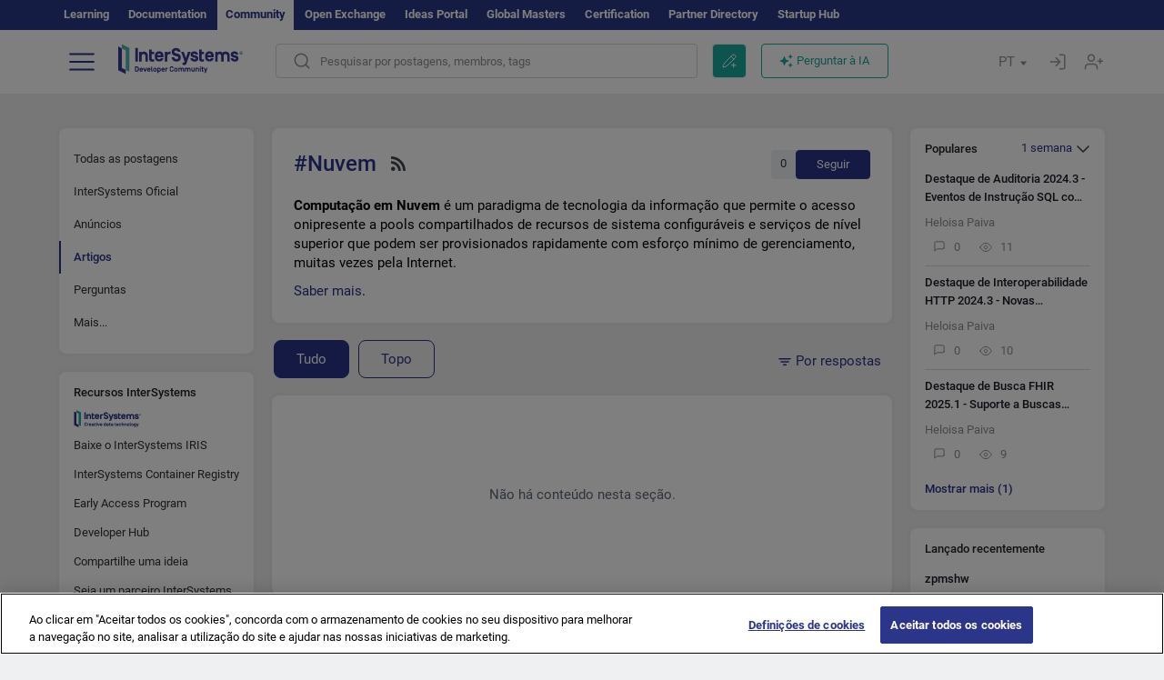

--- FILE ---
content_type: text/html; charset=utf-8
request_url: https://pt.community.intersystems.com/tags/cloud?filter=articles&sort=comments&period=week
body_size: 12415
content:
<!DOCTYPE html>
<html lang="pt" dir="ltr" prefix="content: http://purl.org/rss/1.0/modules/content/ dc: http://purl.org/dc/terms/ foaf: http://xmlns.com/foaf/0.1/ og: http://ogp.me/ns# rdfs: http://www.w3.org/2000/01/rdf-schema# sioc: http://rdfs.org/sioc/ns# sioct: http://rdfs.org/sioc/types# skos: http://www.w3.org/2004/02/skos/core# xsd: http://www.w3.org/2001/XMLSchema#">
<head>
  <link rel="profile" href="http://www.w3.org/1999/xhtml/vocab"/>
  <meta name="viewport" content="width=device-width, initial-scale=1.0">
  <!--[if IE]><![endif]-->
<meta http-equiv="Content-Type" content="text/html; charset=utf-8" />
<script charset="UTF-8" src="//cdn.cookielaw.org/consent/a2fffda9-5a56-4639-9e87-c4936c8fc11e/OtAutoBlock.js" async="async" data-cfasync="false"></script>
<script charset="UTF-8" src="//cdn.cookielaw.org/consent/a2fffda9-5a56-4639-9e87-c4936c8fc11e/otSDKStub.js" async="async" data-cfasync="false" data-language="pt" data-domain-script="a2fffda9-5a56-4639-9e87-c4936c8fc11e"></script>
<link rel="alternate" type="application/rss+xml" title="RSS - Cloud" href="https://pt.community.intersystems.com/taxonomy/term/776/feed" />
<link rel="icon" href="/favicon/android-chrome-192x192.png" type="image/png" sizes="192x192" />
<link rel="icon" href="/favicon/favicon-16x16.png" type="image/png" sizes="16x16" />
<link rel="mask-icon" href="/favicon/safari-pinned-tab.svg" type="image/png" />
<link rel="manifest" href="/favicon/manifest.json" />
<meta name="msapplication-TileColor" content="#ffffff" />
<meta name="msvalidate.01" content="4E0775EB9197D0609B483E81EEE44D3E" />
<meta name="msapplication-TileImage" content="/favicon/mstile-150x150.png" />
<meta name="theme-color" content="#ffffff" />
<meta name="description" content="Cloud computing is an information technology paradigm that enables ubiquitous access to shared pools of configurable system resources and higher" />
<meta name="generator" content="Drupal 7 (http://drupal.org)" />
<link rel="canonical" href="https://pt.community.intersystems.com/tags/cloud" />
<link rel="shortlink" href="https://pt.community.intersystems.com/taxonomy/term/776" />
    <title>Nuvem | Portuguese InterSystems Developer Community</title>
  <link type="text/css" rel="stylesheet" href="/sites/default/files/advagg_css/css__9cWqptSUNYq5YedfIwh33VxtugFVWjDdEsblT8GhLKI__quUjyhSfbEukHj8a0hYvzm9VTmPALmSZvA0xfM_Oxzo__rR1cBOQ9rDwf5b5wCOk0kPpW7VR3Q9tN2elmj6vVM30.css" media="all" />
<link type="text/css" rel="stylesheet" href="/sites/default/files/advagg_css/css__CpUFQTfJtfEz53xpaFlsXG2NJpd4iPAgojdhjsz9dW8__259OZi73XQxaV7h_iFKZBnP1h5X_YkbTOJYzOwx3TuM__rR1cBOQ9rDwf5b5wCOk0kPpW7VR3Q9tN2elmj6vVM30.css" media="all" />
<link type="text/css" rel="stylesheet" href="/sites/default/files/advagg_css/css__MRgHwIW31RZOLKE55SBpt0eoWED02wq2IXA5fbDWn20___EFRur0IfJ8Xbqu1YooK8afK5HjRuAUUpUqyZ5_0v84__rR1cBOQ9rDwf5b5wCOk0kPpW7VR3Q9tN2elmj6vVM30.css" media="all" />
<link type="text/css" rel="stylesheet" href="/sites/default/files/advagg_css/css__i4iRhIlvEuinvCamNMekTeqNFIYHQwB4hZ5eMWtqC0s__qzMUSqXdrSRZnGvsrjB5Hz6PW3ZoZqZvMJMWp_GGreg__rR1cBOQ9rDwf5b5wCOk0kPpW7VR3Q9tN2elmj6vVM30.css" media="all" />
<style>
/* <![CDATA[ */
sites/all/themes/intersys/js/highlight/styles/default.css

/* ]]> */
</style>
<link type="text/css" rel="stylesheet" href="/sites/default/files/advagg_css/css__AZoZWg6sF18wRWsuMxYTDyx7IZFaDbmfm8uJh6Oa7V4__oHHlZsFQfhClKhjnxz-u6ZAIKyN8lCnmRjDUORqC8SU__rR1cBOQ9rDwf5b5wCOk0kPpW7VR3Q9tN2elmj6vVM30.css" media="all" />
<link type="text/css" rel="stylesheet" href="/sites/default/files/advagg_css/css__1exPct3QAvO_isQr_6mFp1rnHtSBE4nG8RVarNIjRB8__XFEXAV_pHU-HNyhFAPZ0o6ykeNhu5xgUKxIn45XuM6E__rR1cBOQ9rDwf5b5wCOk0kPpW7VR3Q9tN2elmj6vVM30.css" media="all" />
</head>
<body class="navbar-is-fixed-top html not-front not-logged-in two-sidebars page-taxonomy page-taxonomy-term page-taxonomy-term- page-taxonomy-term-776 i18n-pt">
<script>
function StyleZoom() {
  const baseWidth = 2000;
  const maxZoom = 1.5;
  let zoom = 1 + Math.log(window.innerWidth / baseWidth) / 2; 
  if (zoom > maxZoom) {
    zoom = maxZoom;
  }
  if (zoom < 1) {
    zoom = 1;
  }
  document.body.style.zoom = zoom;
}

StyleZoom();

window.addEventListener("resize", StyleZoom);
</script>
  <div class="region region-page-top">
    <noscript><iframe src="https://www.googletagmanager.com/ns.html?id=GTM-KQ4S6FL" height="0" width="0" style="display:none;visibility:hidden"></iframe></noscript>  </div>
<div class="page-row page-row-expanded">
        <header id="navbar" role="banner" class="navbar navbar-fixed-top navbar-default">
       <div class="header-exterlan-link"><div class="container-fluid" class="header-exterlan-link-height">
<a href="http://learning.intersystems.com/"  rel="nofollow">Learning</a> <a href="http://docs.intersystems.com/" rel="nofollow">Documentation</a> <span style="">Community</span> <a href="https://openexchange.intersystems.com/" rel="nofollow">Open Exchange</a> <a href="https://ideas.intersystems.com/" rel="nofollow">Ideas Portal</a> <a href="https://globalmasters.intersystems.com/" rel="nofollow">Global Masters</a> <a href="https://www.intersystems.com/support-learning/learning-services/certification-program/" rel="nofollow">Certification</a> <a href="https://partner.intersystems.com" rel="nofollow">Partner Directory</a>  <a href="https://startup.intersystems.com/" rel="nofollow">Startup Hub</a> 
</div></div>
       

        <div class="container-fluid intsys_menu">

          

            <div class="navbar-header">
               <section id="block-intsys-search-intsys-search" class="block block-intsys-search clearfix">

      
  <form class="intsys_search_form_auto" action="https://pt.community.intersystems.com/smartsearch" method="get" id="intsys-search-base-form" accept-charset="UTF-8"><div><div class="container-fluid"><div class="row">
<div class="col-grid-15 col-sm-3"> </div>

<div class="col-grid-15 col-sm-6">
<div class="input-group intsys-search-group">
<div class="form-item form-item-search form-type-textfield form-group"><input class="typehead form-control form-text" type="text" id="edit-search" name="search" value="" size="60" maxlength="128" /></div><div class="input-group-btn">
<button type="button" class="block-intsys-search-close-button"></button>
<button type="submit" class="ico-fastsearch"></button>
</div>
</div>
</div>



<div class="col-grid-15 col-sm-3"> </div>

</div></div></div></form>
</section>
<div class="block-intsys-search-button-mobile mobile-block nologin"></div>
<a href="/node/add/post" id="add-posttop-btn" class="btn-newtop-post-mobile mobile-block" title="New Post"></a>
				
<button type="button" class="navbar-toggle" data-toggle="collapse" data-target=".navbar-collapse"></button>

<div id="navmenuclose"></div><div id="navmenubutton"></div>

<a class="logo navbar-brand pull-left" href="https://pt.community.intersystems.com/">
<img src="/sites/all/themes/intersys/images/intersystems-logo.svg"/>
</a>

            </div>



             
          <div class="navbar-collapse collapse">
<div class="menutitlemob"><span>Developer Community</span><button type="button"  class="navbar-toggle-close" data-toggle="collapse" data-target=".navbar-collapse"></button>
<button data-toggle="modal" data-target="#login-chatgpt-modal" class="ask-dc-ai-btn-menu">Ask DC AI</button>	
</div>

	
<nav role="navigation" class="nologin">
  <div class="region region-navigation">
    <section id="block-tb-megamenu-menu-user-menu-portuguese" class="block block-tb-megamenu clearfix">

      
  <div  class="tb-megamenu tb-megamenu-menu-user-menu-portuguese">
  <ul  class="tb-megamenu-nav nav menu navbar-nav level-0 items-8">
  <li  data-id="12026" data-level="1" data-type="menu_item" data-class="" data-xicon="" data-caption="" data-alignsub="" data-group="0" data-hidewcol="0" data-hidesub="0" class="tb-megamenu-item level-1 mega dropdown">
          <a href="https://pt.community.intersystems.com/"  class="dropdown-toggle">
        
    Postagens          <span class="caret"></span>
          </a>
  <div  data-class="" data-width="" class="tb-megamenu-submenu dropdown-menu mega-dropdown-menu nav-child">
  <div class="mega-dropdown-inner">
    <div  class="tb-megamenu-row row">
  <div  data-class="" data-width="12" data-hidewcol="0" id="tb-megamenu-column-1" class="tb-megamenu-column col-sm-12  mega-col-nav">
  <div class="tb-megamenu-column-inner mega-inner clearfix">
        <ul  class="tb-megamenu-subnav mega-nav level-1 items-6">
  <li  data-id="12056" data-level="2" data-type="menu_item" data-class="" data-xicon="" data-caption="" data-alignsub="" data-group="0" data-hidewcol="0" data-hidesub="0" class="tb-megamenu-item level-2 mega">
          <a href="https://pt.community.intersystems.com/tags/intersystems-official" >
        
    InterSystems Oficial          </a>
  </li>

<li  data-id="12036" data-level="2" data-type="menu_item" data-class="" data-xicon="" data-caption="" data-alignsub="" data-group="0" data-hidewcol="0" data-hidesub="0" class="tb-megamenu-item level-2 mega">
          <a href="https://pt.community.intersystems.com/?filter=articles" >
        
    Artigos          </a>
  </li>

<li  data-id="12046" data-level="2" data-type="menu_item" data-class="" data-xicon="" data-caption="" data-alignsub="" data-group="0" data-hidewcol="0" data-hidesub="0" class="tb-megamenu-item level-2 mega">
          <a href="https://pt.community.intersystems.com/?filter=questions" >
        
    P&R          </a>
  </li>

<li  data-id="12031" data-level="2" data-type="menu_item" data-class="" data-xicon="" data-caption="" data-alignsub="" data-group="0" data-hidewcol="0" data-hidesub="0" class="tb-megamenu-item level-2 mega">
          <a href="https://pt.community.intersystems.com/?filter=announcements" >
        
    Notícias          </a>
  </li>

<li  data-id="12041" data-level="2" data-type="menu_item" data-class="" data-xicon="" data-caption="" data-alignsub="" data-group="0" data-hidewcol="0" data-hidesub="0" class="tb-megamenu-item level-2 mega">
          <a href="https://pt.community.intersystems.com/?filter=discussion" >
        
    Discussões          </a>
  </li>

<li  data-id="12051" data-level="2" data-type="menu_item" data-class="" data-xicon="" data-caption="" data-alignsub="" data-group="0" data-hidewcol="0" data-hidesub="0" class="tb-megamenu-item level-2 mega">
          <a href="https://pt.community.intersystems.com/tagsclouds" >
        
    Tags          </a>
  </li>
</ul>
  </div>
</div>
</div>
  </div>
</div>
</li>

<li  data-id="12061" data-level="1" data-type="menu_item" data-class="" data-xicon="" data-caption="" data-alignsub="" data-group="0" data-hidewcol="0" data-hidesub="0" class="tb-megamenu-item level-1 mega dropdown">
          <a href="#"  class="dropdown-toggle" highlightingmenu="highlightingmenu1"">
        
    Eventos          <span class="caret"></span>
          </a>
  <div  data-class="" data-width="" class="tb-megamenu-submenu dropdown-menu mega-dropdown-menu nav-child">
  <div class="mega-dropdown-inner">
    <div  class="tb-megamenu-row row">
  <div  data-class="" data-width="12" data-hidewcol="0" id="tb-megamenu-column-2" class="tb-megamenu-column col-sm-12  mega-col-nav">
  <div class="tb-megamenu-column-inner mega-inner clearfix">
        <ul  class="tb-megamenu-subnav mega-nav level-1 items-4">
  <li  data-id="21436" data-level="2" data-type="menu_item" data-class="" data-xicon="" data-caption="" data-alignsub="" data-group="0" data-hidewcol="0" data-hidesub="0" class="tb-megamenu-item level-2 mega">
          <a href="https://pt.community.intersystems.com/contests/current"  class="highlightingmenu1">
        
    Concursos de Artigos Técnicos          </a>
  </li>

<li  data-id="17626" data-level="2" data-type="menu_item" data-class="" data-xicon="" data-caption="" data-alignsub="" data-group="0" data-hidewcol="0" data-hidesub="0" class="tb-megamenu-item level-2 mega">
          <a href="https://openexchange.intersystems.com/contest/current" >
        
    Concurso de programação          </a>
  </li>

<li  data-id="17596" data-level="2" data-type="menu_item" data-class="" data-xicon="" data-caption="" data-alignsub="" data-group="0" data-hidewcol="0" data-hidesub="0" class="tb-megamenu-item level-2 mega">
          <a href="https://pt.community.intersystems.com/events" >
        
    Calendário de eventos          </a>
  </li>

<li  data-id="17606" data-level="2" data-type="menu_item" data-class="" data-xicon="" data-caption="" data-alignsub="" data-group="0" data-hidewcol="0" data-hidesub="0" class="tb-megamenu-item level-2 mega">
          <a href="https://pt.community.intersystems.com/post/3%C2%BA-concurso-do-intersystems-ideias"  class="highlightingmenu1">
        
    Concurso de ideias da InterSystems          </a>
  </li>
</ul>
  </div>
</div>
</div>
  </div>
</div>
</li>

<li  data-id="12066" data-level="1" data-type="menu_item" data-class="" data-xicon="" data-caption="" data-alignsub="" data-group="0" data-hidewcol="0" data-hidesub="0" class="tb-megamenu-item level-1 mega dropdown">
          <a href="#"  class="dropdown-toggle" highlightingmenu=""">
        
    Produtos          <span class="caret"></span>
          </a>
  <div  data-class="" data-width="" class="tb-megamenu-submenu dropdown-menu mega-dropdown-menu nav-child">
  <div class="mega-dropdown-inner">
    <div  class="tb-megamenu-row row">
  <div  data-class="" data-width="12" data-hidewcol="0" id="tb-megamenu-column-3" class="tb-megamenu-column col-sm-12  mega-col-nav">
  <div class="tb-megamenu-column-inner mega-inner clearfix">
        <ul  class="tb-megamenu-subnav mega-nav level-1 items-8">
  <li  data-id="12071" data-level="2" data-type="menu_item" data-class="" data-xicon="" data-caption="" data-alignsub="" data-group="0" data-hidewcol="0" data-hidesub="0" class="tb-megamenu-item level-2 mega">
          <a href="https://pt.community.intersystems.com/tags/intersystems-iris" >
        
    InterSystems IRIS          </a>
  </li>

<li  data-id="12076" data-level="2" data-type="menu_item" data-class="" data-xicon="" data-caption="" data-alignsub="" data-group="0" data-hidewcol="0" data-hidesub="0" class="tb-megamenu-item level-2 mega">
          <a href="https://pt.community.intersystems.com/tags/intersystems-iris-health" >
        
    InterSystems IRIS for Health          </a>
  </li>

<li  data-id="12081" data-level="2" data-type="menu_item" data-class="" data-xicon="" data-caption="" data-alignsub="" data-group="0" data-hidewcol="0" data-hidesub="0" class="tb-megamenu-item level-2 mega">
          <a href="https://pt.community.intersystems.com/tags/healthshare" >
        
    HealthShare          </a>
  </li>

<li  data-id="12086" data-level="2" data-type="menu_item" data-class="" data-xicon="" data-caption="" data-alignsub="" data-group="0" data-hidewcol="0" data-hidesub="0" class="tb-megamenu-item level-2 mega">
          <a href="https://pt.community.intersystems.com/tags/trakcare" >
        
    TrakCare          </a>
  </li>

<li  data-id="12091" data-level="2" data-type="menu_item" data-class="" data-xicon="" data-caption="" data-alignsub="" data-group="0" data-hidewcol="0" data-hidesub="0" class="tb-megamenu-item level-2 mega">
          <a href="https://pt.community.intersystems.com/tags/cach%C3%A9" >
        
    Caché          </a>
  </li>

<li  data-id="12096" data-level="2" data-type="menu_item" data-class="" data-xicon="" data-caption="" data-alignsub="" data-group="0" data-hidewcol="0" data-hidesub="0" class="tb-megamenu-item level-2 mega">
          <a href="https://pt.community.intersystems.com/tags/ensemble" >
        
    Ensemble          </a>
  </li>

<li  data-id="12101" data-level="2" data-type="menu_item" data-class="" data-xicon="" data-caption="" data-alignsub="" data-group="0" data-hidewcol="0" data-hidesub="0" class="tb-megamenu-item level-2 mega">
          <a href="https://pt.community.intersystems.com/tags/intersystems-iris-bi-deepsee" >
        
     InterSystems Analytics (DeepSee)          </a>
  </li>

<li  data-id="12106" data-level="2" data-type="menu_item" data-class="" data-xicon="" data-caption="" data-alignsub="" data-group="0" data-hidewcol="0" data-hidesub="0" class="tb-megamenu-item level-2 mega">
          <a href="https://pt.community.intersystems.com/tags/intersystems-natural-language-processing-nlp-iknow" >
        
    InterSystems Text Analytics (iKnow)          </a>
  </li>
</ul>
  </div>
</div>
</div>
  </div>
</div>
</li>

<li  data-id="13396" data-level="1" data-type="menu_item" data-class="" data-xicon="" data-caption="" data-alignsub="" data-group="0" data-hidewcol="0" data-hidesub="0" class="tb-megamenu-item level-1 mega dropdown">
          <a href="#"  class="dropdown-toggle" highlightingmenu=""">
        
    Empregos          <span class="caret"></span>
          </a>
  <div  data-class="" data-width="" class="tb-megamenu-submenu dropdown-menu mega-dropdown-menu nav-child">
  <div class="mega-dropdown-inner">
    <div  class="tb-megamenu-row row">
  <div  data-class="" data-width="12" data-hidewcol="0" id="tb-megamenu-column-4" class="tb-megamenu-column col-sm-12  mega-col-nav">
  <div class="tb-megamenu-column-inner mega-inner clearfix">
        <ul  class="tb-megamenu-subnav mega-nav level-1 items-2">
  <li  data-id="14281" data-level="2" data-type="menu_item" data-class="" data-xicon="" data-caption="" data-alignsub="" data-group="0" data-hidewcol="0" data-hidesub="0" class="tb-megamenu-item level-2 mega">
          <a href="https://pt.community.intersystems.com/tags/job-opportunity" >
        
    Oportunidades de Trabalho          </a>
  </li>

<li  data-id="14286" data-level="2" data-type="menu_item" data-class="" data-xicon="" data-caption="" data-alignsub="" data-group="0" data-hidewcol="0" data-hidesub="0" class="tb-megamenu-item level-2 mega">
          <a href="https://pt.community.intersystems.com/tags/job-wanted" >
        
    Profissionais Disponíveis          </a>
  </li>
</ul>
  </div>
</div>
</div>
  </div>
</div>
</li>

<li  data-id="12111" data-level="1" data-type="menu_item" data-class="" data-xicon="" data-caption="" data-alignsub="" data-group="0" data-hidewcol="0" data-hidesub="0" class="tb-megamenu-item level-1 mega">
          <a href="https://pt.community.intersystems.com/members" >
        
    Membros          </a>
  </li>

<li  data-id="12131" data-level="1" data-type="menu_item" data-class="" data-xicon="" data-caption="" data-alignsub="" data-group="0" data-hidewcol="0" data-hidesub="0" class="tb-megamenu-item level-1 mega dropdown">
          <a href="#"  class="dropdown-toggle" highlightingmenu="highlightingmenu1"">
        
    Sobre          <span class="caret"></span>
          </a>
  <div  data-class="" data-width="" class="tb-megamenu-submenu dropdown-menu mega-dropdown-menu nav-child">
  <div class="mega-dropdown-inner">
    <div  class="tb-megamenu-row row">
  <div  data-class="" data-width="12" data-hidewcol="0" id="tb-megamenu-column-5" class="tb-megamenu-column col-sm-12  mega-col-nav">
  <div class="tb-megamenu-column-inner mega-inner clearfix">
        <ul  class="tb-megamenu-subnav mega-nav level-1 items-7">
  <li  data-id="12136" data-level="2" data-type="menu_item" data-class="" data-xicon="" data-caption="" data-alignsub="" data-group="0" data-hidewcol="0" data-hidesub="0" class="tb-megamenu-item level-2 mega">
          <a href="https://pt.community.intersystems.com/about"  class="highlightingmenu1">
        
    Sobre nós          </a>
  </li>

<li  data-id="12141" data-level="2" data-type="menu_item" data-class="" data-xicon="" data-caption="" data-alignsub="" data-group="0" data-hidewcol="0" data-hidesub="0" class="tb-megamenu-item level-2 mega">
          <a href="https://pt.community.intersystems.com/tags/developer-community-faq" >
        
    Perguntas Frequentes          </a>
  </li>

<li  data-id="12146" data-level="2" data-type="menu_item" data-class="" data-xicon="" data-caption="" data-alignsub="" data-group="0" data-hidewcol="0" data-hidesub="0" class="tb-megamenu-item level-2 mega">
          <a href="https://pt.community.intersystems.com/tags/dc-feedback" >
        
    Feedback          </a>
  </li>

<li  data-id="12151" data-level="2" data-type="menu_item" data-class="" data-xicon="" data-caption="" data-alignsub="" data-group="0" data-hidewcol="0" data-hidesub="0" class="tb-megamenu-item level-2 mega">
          <a href="https://public-analytics.community.intersystems.com/dsw/index.html#/DCANALYTICS" >
        
    Analytics          </a>
  </li>

<li  data-id="12156" data-level="2" data-type="menu_item" data-class="" data-xicon="" data-caption="" data-alignsub="" data-group="0" data-hidewcol="0" data-hidesub="0" class="tb-megamenu-item level-2 mega">
          <a href="https://github.com/intersystems-community/developer-community/issues" >
        
    Reportar um problema          </a>
  </li>

<li  data-id="14796" data-level="2" data-type="menu_item" data-class="" data-xicon="" data-caption="" data-alignsub="" data-group="0" data-hidewcol="0" data-hidesub="0" class="tb-megamenu-item level-2 mega">
          <a href="https://ideas.intersystems.com/ideas" >
        
    Compartilhe uma ideia          </a>
  </li>

<li  data-id="12161" data-level="2" data-type="menu_item" data-class="" data-xicon="" data-caption="" data-alignsub="" data-group="0" data-hidewcol="0" data-hidesub="0" class="tb-megamenu-item level-2 mega">
          <a href="https://www.intersystems.com/who-we-are/contact-us/" >
        
    Contate-nos          </a>
  </li>
</ul>
  </div>
</div>
</div>
  </div>
</div>
</li>
</ul>
</div>

</section>
  </div>
<a href="https://login.intersystems.com/oauth2/authorize?redirect_uri=https%3A//pt.community.intersystems.com/loginoauth&amp;response_type=code&amp;scope=openid%20profile%20email%20sso_person%20mapped_org&amp;state=https%3A//pt.community.intersystems.com/tags/cloud&amp;nonce=%7Bnonce%7D&amp;client_id=UQooTI8dIdL11fyD7oDl5BFHBSwwc3JVQzXiyGTLETY&amp;ssoPrompt=create" class="block-personal-form btn-create-intsys nomobile" title="Criar uma conta"></a><a href="https://login.intersystems.com/oauth2/authorize?redirect_uri=https%3A//pt.community.intersystems.com/loginoauth&amp;response_type=code&amp;scope=openid%20profile%20email%20sso_person%20mapped_org&amp;state=https%3A//pt.community.intersystems.com/tags/cloud&amp;nonce=%7Bnonce%7D&amp;client_id=UQooTI8dIdL11fyD7oDl5BFHBSwwc3JVQzXiyGTLETY" class="block-personal-form btn-login-intsys nomobile" title="Entrar"></a><section id="block-locale-language" class="block block-locale clearfix">

        <h2 class="block-title">PT <span class="caret"></span></h2>
    
  <ul class="language-switcher-locale-url"><li class="es first"><a href="https://es.community.intersystems.com/" class="language-link" xml:lang="es" title="Cloud" > </a></li>
<li class="pt active"><a href="https://pt.community.intersystems.com/" class="language-link active" xml:lang="pt" title="Cloud" > </a></li>
<li class="ja"><a href="https://jp.community.intersystems.com/" class="language-link" xml:lang="ja" title="Cloud" > </a></li>
<li class="zh-hant"><a href="https://cn.community.intersystems.com/" class="language-link" xml:lang="zh-hant" title="Cloud" > </a></li>
<li class="fr"><a href="https://fr.community.intersystems.com/" class="language-link" xml:lang="fr" title="Cloud" > </a></li>
<li class="en last"><a href="https://community.intersystems.com/" class="language-link" xml:lang="en" title="Cloud" > </a></li>
</ul>
</section>
<span class="block-intsys-search-area" aria-hidden="true">
<div class="block-intsys-search-button">Pesquisar por postagens, membros, tags</div>
<button class="btn-newtop-post" data-toggle="modal" data-target="#login-post-modal" title="Nova postagem"></button><button data-toggle="modal" data-target="#login-chatgpt-modal" class="ask-dc-ai-btn">Perguntar à IA</button>
</span>

   <div class="intsys-navbar-link-show">
<ul class="tb-megamenu-nav nav menu navbar-nav level-0 items-100000 add-link-processed" style="text-align: left;">
<li data-id="720" data-level="1" data-type="menu_item" data-class="" data-xicon="is-icon icon-book" data-caption="" data-alignsub="" data-group="0" data-hidewcol="0" data-hidesub="0" class="tb-megamenu-item level-1 mega dropdown">
<a href="https://login.intersystems.com/oauth2/authorize?redirect_uri=https%3A//pt.community.intersystems.com/loginoauth&amp;response_type=code&amp;scope=openid%20profile%20email%20sso_person%20mapped_org&amp;state=https%3A//pt.community.intersystems.com/tags/cloud&amp;nonce=%7Bnonce%7D&amp;client_id=UQooTI8dIdL11fyD7oDl5BFHBSwwc3JVQzXiyGTLETY&amp;ssoPrompt=create" class="block-personal-form btn-create-intsys nomobile" title="Criar uma conta"></a></li><li data-id="720" data-level="1" data-type="menu_item" data-class="" data-xicon="is-icon icon-book" data-caption="" data-alignsub="" data-group="0" data-hidewcol="0" data-hidesub="0" class="tb-megamenu-item level-1 mega dropdown">
<a href="https://login.intersystems.com/oauth2/authorize?redirect_uri=https%3A//pt.community.intersystems.com/loginoauth&amp;response_type=code&amp;scope=openid%20profile%20email%20sso_person%20mapped_org&amp;state=https%3A//pt.community.intersystems.com/tags/cloud&amp;nonce=%7Bnonce%7D&amp;client_id=UQooTI8dIdL11fyD7oDl5BFHBSwwc3JVQzXiyGTLETY" class="block-personal-form btn-login-intsys nomobile" title="Entrar"></a></li>
 </ul>
</div>


    <div class="mobile-block language-switcher-url">
<div class="language-switcher-block" onClick="jQuery('.language-switcher-list').toggle();">Idioma <div class="language-switcher-nowlang">PT<span>|</span><div class="language-switcher-mobico"></div></div></div>
<div class="language-switcher-list">
        <a href="https://es.community.intersystems.com/" class="">ES</a><a href="https://pt.community.intersystems.com/" class="active">PT</a><a href="https://jp.community.intersystems.com/" class="">JP</a><a href="https://cn.community.intersystems.com/" class="">CN</a><a href="https://fr.community.intersystems.com/" class="">FR</a><a href="https://community.intersystems.com/" class="">EN</a>        </div>
    </div>

</nav>

</div>
          
        </div>

    </header>
    <div id="drupalmessages"></div>    <div class="main-container container-fluid">

        <header role="banner" id="page-header">
                  </header>
  

                <div class="row">
              <div class="">
                  <section class="col-sm-12">
                    <div class="margin-bottom-md add-post-button add-post-mobile"><a href="https://pt.community.intersystems.com/node/add/post?edit%5Bfield_tags%5D%5Bund%5D=776&amp;edit%5Bfield_tag%5D%5Bund%5D=776" id="add-post-btn" class="full-width btn btn-successes btn-new-post">Nova postagem</a></div>                  </section>
              </div>
          </div>
      
        <div class="row">

                        <aside class="col-grid-15 col-sm-3"
                     role="complementary">
                  <div class="region region-sidebar-first">
    <section id="block-intsys-blocks-intsys-filters-frontpage" class="block block-intsys-blocks clearfix">

      
  <section id="filter-front-desktop" class="block block-block sidebar-greybox contextual-links-region clearfix block-filter-menu desktop-block"><ul><li><a href="/tags/cloud?sort=comments&period=week" " class=" linefilter">Todas as postagens</a></li><li><a href="/tags/intersystems-official" class=" linefilter">InterSystems Oficial</a></li><li><a href="/tags/cloud?filter=announcements&sort=comments&period=week" " class=" linefilter">Anúncios</a></li><li><a " class=" active linefilter">Artigos</a></li><li><a href="/tags/cloud?filter=questions&sort=comments&period=week" " class=" linefilter">Perguntas</a></li><li class="linefilter" id="linkfilter-more"><a href="#" class="linefilter" onclick="jQuery('#linkfilter-more').hide();jQuery('#linkfilter-morelinks').show();return false;">Mais...</a></li><div id="linkfilter-morelinks"><li><a href="/tags/cloud?filter=no_answer&sort=comments&period=week" " class="padding-left-8 linefilter">Sem resposta</a></li><li><a href="/tags/cloud?filter=unanswered&sort=comments&period=week" " class="padding-left-8 linefilter">Nenhuma resposta aceita</a></li><li><a href="/tags/cloud?filter=answered&sort=comments&period=week" " class="padding-left-8 linefilter">Com resposta aceita</a></li><li><a href="/tags/cloud?filter=discussion&sort=comments&period=week" " class=" linefilter">Discussões</a></li><li><a href="/tags/video" class=" linefilter">Vídeos</a></li><li><a href="#" class=" linefilter">Empregos</a></li><li><a href="/tags/job-opportunity?period=open" class="padding-left-8 linefilter">Oportunidades de trabalho</a></li><li><a href="/tags/job-wanted" class="padding-left-8 linefilter">Busca de vagas</a></li></div></ul></section>
</section>
<section id="block-intsys-blocks-intsys-resources" class="block block-intsys-blocks clearfix">

      
  <section id="intersystems-resources" class="block block-menu sidebar-greybox desktop-block">
<h2 class="block-title">Recursos InterSystems</h2>
<ul class="menu nav"><li class="first leaf download-intersystems-iris"><a href="#" data-toggle="modal" data-target="#login-post-modal">Baixe o InterSystems IRIS</a></li><li class="leaf"><a href="https://containers.intersystems.com/contents" rel="nofollow">InterSystems Container Registry</a></li><li class="leaf"><a href="https://www.intersystems.com/early-access-program/" rel="nofollow">Early Access Program</a></li><li class="leaf"><a href="https://developer.intersystems.com" rel="nofollow">Developer Hub</a></li><li class="leaf resources-bold1"><a href="/share_an_idea" rel="nofollow">Compartilhe uma ideia</a></li><li class="leaf"><a href="https://partner.intersystems.com/about" rel="nofollow">Seja um parceiro InterSystems</a></li><li class="leaf awsmarketplace"><a href="https://bit.ly/3SoXyEC" rel="nofollow">InterSystems IRIS Cloud SQL</a></li><li class="leaf"><a href="https://aws.amazon.com/marketplace/seller-profile?id=6e5272fb-ecd1-4111-8691-e5e24229826f&amp;ref=dtl_B07MSHYLF1" rel="nofollow">InterSystems IRIS na AWS</a></li><li class="leaf"><a href="https://aws.amazon.com/marketplace/pp/prodview-ftb7xzb6t7c3w" rel="nofollow">InterSystems FHIR Server na AWS</a></li><li class="leaf azure"><a href="https://marketplace.microsoft.com/en-us/product/virtual-machines/intersystems.intersystems-iris-community?tab=Overview" rel="nofollow">InterSystems IRIS na Azure</a></li><li class="last leaf"><a href="https://marketplace.microsoft.com/en-us/product/virtual-machines/intersystems.intersystems-iris-health-community?tab=Overview" rel="nofollow">InterSystems IRIS for Health on Azure</a></li></ul></section>
</section>
<section id="block-block-61" class="block block-block sidebar-greybox desktop-block our-networks clearfix">

        <h2 class="block-title">As nossas redes sociais</h2>
    
  <div>
<div><span><a href="https://twitter.com/ISDevs_BR" target="_blank"><img src="/sites/all/themes/intersys/svg/twitter.svg?2" /></a></span><span><a href="https://www.linkedin.com/showcase/intersystems-brasil---comunidade-de-desenvolvedores/" target="_blank"><img src="/sites/all/themes/intersys/svg/linkedin.svg" /></a></span><span><a href="https://bit.ly/3sIGhbM" target="_blank"><img src="/sites/all/themes/intersys/svg/facebook.svg" /></a></span><span><a href="https://bit.ly/3DNaXPC" target="_blank"><img src="/sites/all/themes/intersys/svg/telegram.svg" /></a></span><span><a href="https://bit.ly/3Tz53Hj" target="_blank"><img src="/sites/all/themes/intersys/svg/reddit.svg" /></a></span></div>
<div><span><a href="https://www.youtube.com/channel/UCJJSztCm3I3VcSn7V_1b4ZA/" target="_blank"><img src="/sites/all/themes/intersys/svg/youtube.svg" /></a></span><span><a href="https://discord.gg/X8aQyK3hwU" target="_blank"><img src="/sites/all/themes/intersys/svg/discord.svg" /></a></span><span><a href="https://github.com/intersystems-community/" target="_blank"><img src="/sites/all/themes/intersys/svg/git.svg" /></a></span><span> </span><span> </span></div>
</div>
</section>
  </div>
              </aside>  <!-- /#sidebar-first -->
          
            <section class="col-grid-15 col-sm-6" >
             <div class="subsection">
       <div class="row top-content">


                                              <div class="container-fluid">
                                </div>
              
            <div class="container-fluid">
              

            </div>
        </div>




                                                          <div class="region region-content">
    <div id="homepage-new-content-view"><div class="view view-new-content view-id-new_content view-display-id-block_1 view-dom-id-78e23f46507b338a13d4bcfaa3e65090">
            <div class="view-header">
      <div class="clearfix">
<div class="homepage-header clearfix">
<div class="">
<div class="description-tag block block-intsys sidebar-greybox ">
<div class="tegs-header">
<div>
<h1 class="title-tags">#Nuvem <a href="/tags/cloud/feed/articles" class="rss-icon" title="Subscribe to Cloud content with RSS"></a></h1>
</div>
<div>
<div class="tags-subscribe"><span class="tags-subscribe-count">0</span><button class="subscribe-link" data-toggle="modal" data-target="#login-rating-modal">Seguir</button></div>
</div>
</div>
<p><strong>Computação em Nuvem</strong> é um paradigma de tecnologia da informação que permite o acesso onipresente a pools compartilhados de recursos de sistema configuráveis e serviços de nível superior que podem ser provisionados rapidamente com esforço mínimo de gerenciamento, muitas vezes pela Internet.</p>
<p><a href="https://en.wikipedia.org/wiki/Cloud_storage">Saber mais</a>.</p>
</div>
</div>
<div class="homepage-header-left-col">
<div class="homepage-filters">
<div class="sorting desktop-block" id="filters_sort"><img src="/sites/all/themes/intersys/svg/sorting.svg" class="teaser-small-icon" /> Por respostas<br />
<div class="sortingsub hidden">
<ul>
<li><a href="/tags/cloud?filter=articles" class="unactive">Por atualização</a></li>
<li><a href="/tags/cloud?filter=articles&amp;sort=creation" class="unactive">Por data</a></li>
<li><a href="/tags/cloud?filter=articles&amp;sort=votes" class="unactive">Por likes</a></li>
<li><a href="/tags/cloud?filter=articles&amp;sort=viewed" class="unactive">Por visualizações</a></li>
<li><a href="/tags/cloud?filter=articles&amp;sort=comments" class="active ">Por respostas</a></li>
</ul>
</div>
</div>
<div class="periods desktop-block" id="filters_period"><span class="active "><a href="/tags/cloud?filter=articles&amp;sort=comments">Tudo</a></span><span class="unactive"><a href="/tags/cloud?filter=articles&amp;sort=comments&amp;period=top">Topo</a></span></div>
</div>
</div>
<div class="homepage-views compact"></div>
</div>
</div>    </div>
  
  
  
      <div class="view-empty">
      <div class="no_found_content sidebar-greybox">Não há conteúdo nesta seção.</div>    </div>
  
  
  
  
  
  
</div></div>  </div>
           </div> </section>

                        <aside class="col-grid-15 col-sm-3"
                     role="complementary">
                  <div class="region region-sidebar-second">
    <section id="block-intsys-blocks-intsys-trending" class="block block-intsys-blocks clearfix">

      
  <div class="block block-block sidebar-greybox intsys-trending clearfix"><h2>Populares</h2><select class="trending_select chosen-enable"><option class="active" value="7">1 semana</option><option value="30">1 mês</option><option value="90">3 meses</option><option value="180">6 meses</option></select><div class="trending_nodes"><a href="https://pt.community.intersystems.com/post/destaque-de-auditoria-20243-eventos-de-instru%C3%A7%C3%A3o-sql-com-granularidade-refinada" class="trending_node first"><div class="trending_node_link">Destaque de Auditoria 2024.3 - Eventos de Instrução SQL com Granularidade Refinada</div><div class="trending_realname">Heloisa Paiva</div>
   <div>
<span class="comments_count_teaser">            
<span class="teaser-small-icon comments-icon"></span><span class="comments_count">0</span>

<span class="views_count_teaser"><span class="teaser-small-icon eye-icon"></span> 11</span>
</span>
</div>
  </a><div class="trending_node_line"></div><a href="https://pt.community.intersystems.com/post/destaque-de-interoperabilidade-http-20243-novas-configura%C3%A7%C3%B5es-de-oauth-20-de-sa%C3%ADda" class="trending_node"><div class="trending_node_link">Destaque de Interoperabilidade HTTP 2024.3 - Novas Configurações de OAuth 2.0 de Saída</div><div class="trending_realname">Heloisa Paiva</div>
   <div>
<span class="comments_count_teaser">            
<span class="teaser-small-icon comments-icon"></span><span class="comments_count">0</span>

<span class="views_count_teaser"><span class="teaser-small-icon eye-icon"></span> 10</span>
</span>
</div>
  </a><div class="trending_node_line"></div><a href="https://pt.community.intersystems.com/post/destaque-de-busca-fhir-20251-suporte-buscas-relacionadas-listas-list-find-listas" class="trending_node"><div class="trending_node_link">Destaque de Busca FHIR 2025.1 - Suporte a Buscas Relacionadas a Listas (_List, $find, Listas Funcionais/&quot;Atuais&quot;)</div><div class="trending_realname">Heloisa Paiva</div>
   <div>
<span class="comments_count_teaser">            
<span class="teaser-small-icon comments-icon"></span><span class="comments_count">0</span>

<span class="views_count_teaser"><span class="teaser-small-icon eye-icon"></span> 9</span>
</span>
</div>
  </a><div class="trending_more_link">Mostrar mais (1)</div><div  class="trending_more"><div class="trending_node_line"></div><a href="https://pt.community.intersystems.com/post/destaque-do-fhir-20243-novos-modificadores-de-busca-fhir-suportados-e-par%C3%A2metro-de-resultado-de" class="trending_node"><div class="trending_node_link">Destaque do FHIR 2024.3 - Novos Modificadores de Busca FHIR Suportados e Parâmetro de Resultado de Busca</div><div class="trending_realname">Heloisa Paiva</div>
   <div>
<span class="comments_count_teaser">            
<span class="teaser-small-icon comments-icon"></span><span class="comments_count">0</span>

<span class="views_count_teaser"><span class="teaser-small-icon eye-icon"></span> 6</span>
</span>
</div>
  </a></div></div></div>
</section>
<section id="block-intsys-blocks-intsys-trending-apps" class="block block-intsys-blocks clearfix">

      
  <div class="block block-block sidebar-greybox intsys-trending clearfix"><h2>Lançado recentemente</h2><div class="trending_apps"><a href="https://openexchange.intersystems.com/package/zpmshw?utm_source=DC&utm_medium=trending_app_block&utm_campaign=DC_trending_app_block" target="_blank" class="trending_node first"><div class="trending_node_link">zpmshw</div><div class="trending_realname">by Robert Cemper</div>
		   <div><span class="comments_count_teaser downloads_count_teaser"><span class="views_count_teaser"><span class="teaser-small-icon eye-icon"></span> 246</span><span class="teaser-small-icon download-icon"></span><span class="downloads_count">95</span></span></div>
		  </a><div class="trending_node_line"></div><a href="https://openexchange.intersystems.com/package/ZPretty?utm_source=DC&utm_medium=trending_app_block&utm_campaign=DC_trending_app_block" target="_blank" class="trending_node"><div class="trending_node_link">ZPretty</div><div class="trending_realname">by Robert Cemper</div>
		   <div><span class="comments_count_teaser downloads_count_teaser"><span class="views_count_teaser"><span class="teaser-small-icon eye-icon"></span> 428</span><span class="teaser-small-icon download-icon"></span><span class="downloads_count">89</span></span></div>
		  </a><div class="trending_node_line"></div><a href="https://openexchange.intersystems.com/package/Embedded-Git-1?utm_source=DC&utm_medium=trending_app_block&utm_campaign=DC_trending_app_block" target="_blank" class="trending_node"><div class="trending_node_link">Embedded Git</div><div class="trending_realname">by Pravin Barton</div>
		   <div><span class="comments_count_teaser downloads_count_teaser"><span class="views_count_teaser"><span class="teaser-small-icon eye-icon"></span> 4.5K</span><span class="teaser-small-icon download-icon"></span><span class="downloads_count">9.3K</span></span></div>
		  </a><div class="trending_apps_featured"><span class="teaser-small-icon featured-app-icon"></span><span class="featured_apps_block_title">Destaques</span></div><a href="https://openexchange.intersystems.com/package/iris-vector-search?utm_source=DC&utm_medium=featured_app_block&utm_campaign=DC_featured_app_block" target="_blank" class="trending_node"><div class="trending_node_link">iris-vector-search</div><div class="trending_realname">by Fan Ji</div>
		   <div><span class="comments_count_teaser downloads_count_teaser"><span class="views_count_teaser"><span class="teaser-small-icon eye-icon"></span> 2K</span></span></div>
		  </a></div></div></div>
</section>
<section id="block-intsys-newsapp-intsys-blocknews" class="block block-intsys-newsapp clearfix">

      
  <section id="intersystems-newsapp" class="block block-menu sidebar-greybox desktop-block">
<h2 class="block-title">Notícias</h2><p style="text-align: center;"><a href="https://community.intersystems.com/post/help-shape-future-objectscript-development" target="_blank"><img alt="" src="https://community.intersystems.com/sites/default/files/survey2.jpg" style="height:auto; width: 180px;"></a></p><p style="text-align: center;"><a class="btn-front-news" href="https://community.intersystems.com/post/help-shape-future-objectscript-development" target="_blank">Saber mais</a></p><p style="text-align: center;"><a href="https://community.intersystems.com/post/intersystems-full-stack-contest-2026" target="_blank"><img alt="" src="https://community.intersystems.com/sites/default/files/intersystems_full_stack_contest3.jpg" style="height:auto; width: 180px;"></a></p><p style="text-align: center;"><a class="btn-front-news" href="https://community.intersystems.com/post/intersystems-full-stack-contest-2026" target="_blank">Ir para lá</a></p></section>
</section>
  </div>
              </aside>  <!-- /#sidebar-second -->
          
        </div>
    </div>
</div>
 <div class="page-row">

   <div class="container mediamobile">
      		</div>

<div class="container"><footer class="footer">

        <div class="container">
 <div class="row">

                <div class="col-xs-12 col-sm-12 col-md-6 text-center footer-links">
<ul class=" list-inline"><li><a target="_blank" rel="noopener noreferrer" href="http://www.intersystems.com/privacy-policy/" rel="nofollow">Privacidade e Termos</a></li><li><a target="_blank" rel="noopener noreferrer" href="https://www.intersystems.com/guarantee/" rel="nofollow">Garantia</a></li><li><a target="_blank" rel="noopener noreferrer" href="https://www.intersystems.com/section-508/" rel="nofollow">Seção 508</a></li><li><a target="_blank" rel="noopener noreferrer" href="https://community.intersystems.com/intersystems-online-programming-contest-terms" rel="nofollow">Termos do Concurso</a></li><li ><span class="ot-sdk-show-settings">Cookies Settings</span></li></ul>
                </div>
<div class="col-xs-12 col-sm-12 col-md-6  text-center float-left footer-copyright">
                    © 2026 InterSystems Corporation, Cambridge, MA. <nobr>Todos os direitos reservados.</nobr>                </div>
            </div>

        </div>
    </footer></div>
</div>
<div id="login-oauth-modal" class="modal fade" role="dialog">
    <div class="modal-dialog">
        <!-- Modal content-->
        <div class="modal-content">
            <div class="modal-body text-center">
                <div class="close" data-dismiss="modal"><span class="closeone"></span><span class="closetwo"></span></div>
<div class="loginiframe"><div class="spinner"></div></div>
            </div>
        </div>
    </div>
</div>

<div id="register-oauth-modal" class="modal fade" role="dialog">
    <div class="modal-dialog">
        <!-- Modal content-->
        <div class="modal-content">
            <div class="modal-body text-center">
                <div class="close" data-dismiss="modal"><span class="closeone"></span><span class="closetwo"></span></div>
<div class="loginiframe"><div class="spinner"></div></div>
            </div>
        </div>
    </div>
</div>

<div id="login-chatgpt-modal" class="modal fade" role="dialog">
    <div class="modal-dialog">
        <!-- Modal content-->
 <div class="modal-content">
            <div class="modal-body text-center">
                <div class="close" data-dismiss="modal"><span class="closeone"></span><span class="closetwo"></span></div>
                <h3>Entre ou crie uma conta</h3>
                <p>Entre ou crie uma nova conta para continuar</p>
                <div><a href="https://login.intersystems.com/oauth2/authorize?redirect_uri=https%3A//pt.community.intersystems.com/loginoauth&amp;response_type=code&amp;scope=openid%20profile%20email%20sso_person%20mapped_org&amp;state=https%3A//pt.community.intersystems.com/ask-dc-ai&amp;nonce=%7Bnonce%7D&amp;client_id=UQooTI8dIdL11fyD7oDl5BFHBSwwc3JVQzXiyGTLETY" class="btn btn-successes login">Entrar</a><a href="https://login.intersystems.com/oauth2/authorize?redirect_uri=https%3A//pt.community.intersystems.com/loginoauth&amp;response_type=code&amp;scope=openid%20profile%20email%20sso_person%20mapped_org&amp;state=https%3A//pt.community.intersystems.com/ask-dc-ai&amp;nonce=%7Bnonce%7D&amp;client_id=UQooTI8dIdL11fyD7oDl5BFHBSwwc3JVQzXiyGTLETY&amp;ssoPrompt=create" class="btn btn-default sugnup">Cadastre-se</a></div>
            </div>
        </div>
    </div>
</div>
<div id="login-comment-modal" class="modal fade" role="dialog">
    <div class="modal-dialog">
        <!-- Modal content-->
 <div class="modal-content">
            <div class="modal-body text-center">
                <div class="close" data-dismiss="modal"><span class="closeone"></span><span class="closetwo"></span></div>
                <h3>Entre ou crie uma conta</h3>
                <p>Entre ou crie uma nova conta para continuar</p>
                <div><a href="https://login.intersystems.com/oauth2/authorize?redirect_uri=https%3A//pt.community.intersystems.com/loginoauth&amp;response_type=code&amp;scope=openid%20profile%20email%20sso_person%20mapped_org&amp;state=https%3A//pt.community.intersystems.com/tags/cloud&amp;nonce=%7Bnonce%7D&amp;client_id=UQooTI8dIdL11fyD7oDl5BFHBSwwc3JVQzXiyGTLETY" class="btn btn-successes login">Entrar</a><a href="https://login.intersystems.com/oauth2/authorize?redirect_uri=https%3A//pt.community.intersystems.com/loginoauth&amp;response_type=code&amp;scope=openid%20profile%20email%20sso_person%20mapped_org&amp;state=https%3A//pt.community.intersystems.com/tags/cloud&amp;nonce=%7Bnonce%7D&amp;client_id=UQooTI8dIdL11fyD7oDl5BFHBSwwc3JVQzXiyGTLETY&amp;ssoPrompt=create" class="btn btn-default sugnup">Cadastre-se</a></div>
            </div>
        </div>
    </div>
</div>
<div id="login-rating-modal" class="modal fade" role="dialog">
    <div class="modal-dialog">
        <!-- Modal content-->
        <div class="modal-content">
            <div class="modal-body text-center">
                <div class="close" data-dismiss="modal"><span class="closeone"></span><span class="closetwo"></span></div>
                <h3>Entre ou crie uma conta</h3>
                <p>Entre ou crie uma nova conta para continuar</p>
                <div><a href="https://login.intersystems.com/oauth2/authorize?redirect_uri=https%3A//pt.community.intersystems.com/loginoauth&amp;response_type=code&amp;scope=openid%20profile%20email%20sso_person%20mapped_org&amp;state=https%3A//pt.community.intersystems.com/tags/cloud&amp;nonce=%7Bnonce%7D&amp;client_id=UQooTI8dIdL11fyD7oDl5BFHBSwwc3JVQzXiyGTLETY" class="btn btn-successes login">Entrar</a><a href="https://login.intersystems.com/oauth2/authorize?redirect_uri=https%3A//pt.community.intersystems.com/loginoauth&amp;response_type=code&amp;scope=openid%20profile%20email%20sso_person%20mapped_org&amp;state=https%3A//pt.community.intersystems.com/tags/cloud&amp;nonce=%7Bnonce%7D&amp;client_id=UQooTI8dIdL11fyD7oDl5BFHBSwwc3JVQzXiyGTLETY&amp;ssoPrompt=create" class="btn btn-default sugnup">Cadastre-se</a></div>
            </div>
        </div>
    </div>
</div>
<div id="login-post-modal" class="modal fade" role="dialog">
    <div class="modal-dialog">
        <!-- Modal content-->
        <div class="modal-content">
            <div class="modal-body text-center">
                <div class="close" data-dismiss="modal"><span class="closeone"></span><span class="closetwo"></span></div>
                <h3>Entre ou crie uma conta</h3>
                <p>Entre ou crie uma nova conta para continuar</p>
                <div><a href="https://login.intersystems.com/oauth2/authorize?redirect_uri=https%3A//pt.community.intersystems.com/loginoauth&amp;response_type=code&amp;scope=openid%20profile%20email%20sso_person%20mapped_org&amp;state=https%3A//pt.community.intersystems.com/node/add/post&amp;nonce=%7Bnonce%7D&amp;client_id=UQooTI8dIdL11fyD7oDl5BFHBSwwc3JVQzXiyGTLETY" class="btn btn-successes login">Entrar</a><a href="https://login.intersystems.com/oauth2/authorize?redirect_uri=https%3A//pt.community.intersystems.com/loginoauth&amp;response_type=code&amp;scope=openid%20profile%20email%20sso_person%20mapped_org&amp;state=https%3A//pt.community.intersystems.com/node/add/post&amp;nonce=%7Bnonce%7D&amp;client_id=UQooTI8dIdL11fyD7oDl5BFHBSwwc3JVQzXiyGTLETY&amp;ssoPrompt=create" class="btn btn-default sugnup">Cadastre-se</a></div>
            </div>
        </div>
    </div>
</div>
<div id="newmodal"></div><div id="nemodalclick" data-toggle="modal" data-target="#deletepin-modal"></div>
<div id="toTop" ></div>


<script type="text/javascript" src="/sites/default/files/advagg_js/js__vZ8D48aDQUyZjl2iwDRCJdd4UAnuOPEm_8LNKkj_aO8__2h3Ma0fFt8KLO1_Dwa08G77He5NhY-9v8co5gCpYn8U__rR1cBOQ9rDwf5b5wCOk0kPpW7VR3Q9tN2elmj6vVM30.js"></script>
<script type="text/javascript" src="/sites/default/files/advagg_js/js__vmePF4Dp8bPkg81UKngZykilw5OZS1fP5YnScEtCamY__kbUIoZY5G0-ENLEHrfeVW2ZNHoxXsOBC04ZLARuReOY__rR1cBOQ9rDwf5b5wCOk0kPpW7VR3Q9tN2elmj6vVM30.js"></script>
<script type="text/javascript" src="/sites/default/files/advagg_js/js__0I1ys2qypFd1StZXGsM2L4yz50SbbGfsZ27xDzqmMU0__teFlNTxcJpGTJWix8NNR_tdHRCC6O_fFKopehvZnHgA__rR1cBOQ9rDwf5b5wCOk0kPpW7VR3Q9tN2elmj6vVM30.js"></script>
<script type="text/javascript" src="/sites/default/files/advagg_js/js__I2VSprxI7Kgu4O1YoC1UvQvyIxmlyKEJoDfP1Jtwwes__bB0D-pwoAxClB3vwlybq4tRbTieVvSDB0e9uYUzfB8w__rR1cBOQ9rDwf5b5wCOk0kPpW7VR3Q9tN2elmj6vVM30.js"></script>
<script type="text/javascript" src="/sites/default/files/advagg_js/js__I8Js17GNPlx7hJlJcWmXRkfJIyqkx_rKM-peVADxF2w__PBLL4luO1K-Pm64qtJawTxBx3B4bIsKr9_X5Ewku8QY__rR1cBOQ9rDwf5b5wCOk0kPpW7VR3Q9tN2elmj6vVM30.js"></script>
<script type="text/javascript" async="async" src="https://sadmin.brightcove.com/js/BrightcoveExperiences.js"></script>
<script type="text/javascript" src="/sites/default/files/advagg_js/js__yZZ1ieBSlWjSXZ7G49ZggYlzHervEqkbh0_2VJpgUh0__NftoWd8ZbMX6DF60Jva9UG3LBBWIvFrpfS0hma7kwKU__rR1cBOQ9rDwf5b5wCOk0kPpW7VR3Q9tN2elmj6vVM30.js"></script>
<script type="text/javascript">
<!--//--><![CDATA[//><!--
var postactions = jQuery('#btn-post-bell,#btn-post-star'),postactionsclass = jQuery('.postactions-drop'),
postactionsLink = jQuery('#btn-post-translate,#btn-post-share,#btn-post-more,#btn-post-move');
postactions.click( function(event) {postactionsclass.hide();});
postactionsclass.mouseleave ( function(event) {postactionsclass.hide();});
jQuery('.service-links-wechat').click( function(event) {jQuery('.qr_wechat').toggle();event.stopPropagation(); });
postactionsclass.click( function(event) {postactionsclass.hide();jQuery('.qr_wechat').hide();});
postactionsLink.click( function(event) {postactionsclass.hide();postactionsclass.hide(1,function(){jQuery('.qr_wechat').hide();jQuery('#drop-'+event.target.id).show();event.stopPropagation();});

});
jQuery(document).on('click',function(e){if (!jQuery(e.target).closest('.postactionsclass').length){postactionsclass.hide();}e.stopPropagation();
});
//--><!]]>
</script>
<script type="text/javascript" src="/sites/default/files/advagg_js/js__pBkf9hDg3Wx-L8K6jBN7WfiKEIXvNojqmwKLOR465qM__DoRChGOasOZ2qE1NJSXTnrSeWeyo5Z9UAb7x_GTRmHg__rR1cBOQ9rDwf5b5wCOk0kPpW7VR3Q9tN2elmj6vVM30.js"></script>
<script type="text/javascript" src="/sites/default/files/advagg_js/js__FictmxEvkdv-I9P30lqrEK39OYlpQt6mhOMuWJecu6Y__a4NJcgqbGjaJ8yw_HEE9xY3GVve0l6kraABCg2rn88M__rR1cBOQ9rDwf5b5wCOk0kPpW7VR3Q9tN2elmj6vVM30.js"></script>
<script type="text/javascript" src="/sites/default/files/advagg_js/js__IxSHOBp_A8ieMjBfvHmDzp-SjCsS35zoFbutfg8qLrM__JUH8b6bPvel4cZj72k5kLzA0izFLh9xsUzioK6O6Zl8__rR1cBOQ9rDwf5b5wCOk0kPpW7VR3Q9tN2elmj6vVM30.js"></script>
<script type="text/javascript">
<!--//--><![CDATA[//><!--
jQuery.extend(Drupal.settings, {"basePath":"\/","pathPrefix":"","setHasJsCookie":0,"ajaxPageState":{"theme":"intersys","theme_token":"_PovR74XSwN3v3QJWVkHUk4piWX0E-nYHDirVoBfPFU","jquery_version":"1.10","css":{"modules\/system\/system.base.css":1,"sites\/all\/libraries\/chosen\/chosen.css":1,"sites\/all\/modules\/contrib\/chosen\/css\/chosen-drupal.css":1,"sites\/all\/modules\/custom\/intsys\/intsys_search\/css\/typeahead.css":1,"modules\/field\/theme\/field.css":1,"modules\/node\/node.css":1,"sites\/all\/modules\/contrib\/views\/css\/views.css":1,"sites\/all\/modules\/contrib\/ckeditor\/css\/ckeditor.css":1,"sites\/all\/modules\/custom\/intsys\/intsys_images\/css\/intsys_images.css":1,"sites\/all\/modules\/contrib\/ctools\/css\/ctools.css":1,"sites\/all\/libraries\/highlightjs\/styles\/default.css":1,"sites\/all\/modules\/custom\/tagclouds\/tagclouds.css":1,"sites\/all\/modules\/contrib\/wysiwyg_linebreaks\/wysiwyg_linebreaks.css":1,"modules\/locale\/locale.css":1,"sites\/all\/modules\/custom\/tb_megamenu\/css\/default.css":1,"sites\/all\/modules\/custom\/tb_megamenu\/css\/compatibility.css":1,"sites\/all\/modules\/custom\/intsys\/intsys_bloks\/css\/trending_posts.css":1,"sites\/all\/modules\/custom\/intsys\/intsys_bloks\/css\/trending_apps.css":1,"\/var\/www\/html\/sites\/all\/modules\/custom\/intsys\/intsys_codepre_button\/plugins\/codesnippet\/dialogs\/style.css":1,"sites\/all\/themes\/intersys\/bootstrap\/css\/bootstrap.min.css":1,"sites\/all\/themes\/intersys\/less\/font.less":1,"sites\/all\/themes\/intersys\/less\/icons.less":1,"sites\/all\/themes\/intersys\/less\/style.less":1,"sites\/all\/themes\/intersys\/js\/bootstrap-anchor\/css\/bootstrap-anchor.min.css":1,"sites\/all\/themes\/intersys\/css\/privacy.css":1,"sites\/all\/modules\/contrib\/highlightjs\/highlight_js.css":1,"sites\/all\/libraries\/highlightjs\/styles\/idea.css":1},"js":{"sites\/all\/themes\/bootstrap\/js\/bootstrap.js":1,"public:\/\/google_tag\/google_tag.script_pt.js":1,"sites\/all\/modules\/contrib\/jquery_update\/replace\/jquery\/1.10\/jquery.min.js":1,"misc\/jquery-extend-3.4.0.js":1,"misc\/jquery-html-prefilter-3.5.0-backport.js":1,"misc\/jquery.once.js":1,"misc\/drupal.js":1,"sites\/all\/modules\/contrib\/jquery_update\/replace\/ui\/external\/jquery.cookie.js":1,"sites\/all\/modules\/contrib\/jquery_update\/replace\/jquery.form\/4\/jquery.form.min.js":1,"sites\/all\/libraries\/chosen\/chosen.jquery.js":1,"sites\/all\/modules\/custom\/intsys\/intsys_search\/js\/search.js":1,"sites\/all\/modules\/custom\/intsys\/intsys_search\/js\/typeahead.js":1,"misc\/ajax.js":1,"sites\/all\/modules\/contrib\/jquery_update\/js\/jquery_update.js":1,"\/var\/www\/html\/sites\/all\/themes\/intersys\/js\/highlight\/highlight.pack.js":1,"\/var\/www\/html\/sites\/all\/modules\/custom\/intsys\/intsys_oauth2\/js\/oauth2.js":1,"sites\/all\/modules\/custom\/intsys\/intsys_images\/js\/intsys_images.js":1,"public:\/\/languages\/pt_OgErwkuKr_O0xeszXuHU-3KYh5s8Gr58cX_OApRMBX4.js":1,"sites\/all\/modules\/contrib\/authcache\/authcache.js":1,"https:\/\/sadmin.brightcove.com\/js\/BrightcoveExperiences.js":1,"sites\/all\/libraries\/highlightjs\/highlight.pack.js":1,"sites\/all\/modules\/contrib\/highlightjs\/highlight_js.js":1,"sites\/all\/themes\/bootstrap\/js\/misc\/_progress.js":1,"sites\/all\/modules\/contrib\/prevent_js_alerts\/prevent_js_alerts.js":1,"sites\/all\/modules\/custom\/tagclouds\/tagclouds.js":1,"sites\/all\/modules\/custom\/tb_megamenu\/js\/tb-megamenu-frontend.js":1,"sites\/all\/modules\/custom\/tb_megamenu\/js\/tb-megamenu-touch.js":1,"sites\/all\/modules\/custom\/intsys\/intsys_bloks\/js\/trending.js":1,"\/var\/www\/html\/sites\/all\/themes\/intersys\/js\/data-img.min.js":1,"\/var\/www\/html\/sites\/all\/themes\/intersys\/js\/ajax-confirm-link.js":1,"\/var\/www\/html\/sites\/all\/themes\/intersys\/js\/spoiler.js":1,"\/var\/www\/html\/sites\/all\/themes\/intersys\/js\/jquery.color.js":1,"sites\/all\/modules\/contrib\/chosen\/chosen.js":1,"sites\/all\/themes\/intersys\/bootstrap\/js\/bootstrap.min.js":1,"sites\/all\/themes\/intersys\/js\/modernizr-media-queries.js":1,"sites\/all\/themes\/intersys\/js\/bootstrap-anchor\/js\/bootstrap-anchor.min.js":1,"sites\/all\/themes\/intersys\/js\/global.min.js":1,"sites\/all\/themes\/bootstrap\/js\/misc\/ajax.js":1}},"authcache":{"q":"taxonomy\/term\/776","cp":{"path":"\/","domain":".community.intersystems.com","secure":true},"cl":30},"prevent_js_alerts":{"module_path":"sites\/all\/modules\/contrib\/prevent_js_alerts"},"chosen":{"selector":"","minimum_single":20,"minimum_multiple":20,"minimum_width":200,"options":{"allow_single_deselect":false,"disable_search":false,"disable_search_threshold":0,"search_contains":false,"placeholder_text_multiple":"Escolha algumas op\u00e7\u00f5es","placeholder_text_multiple_group":"Nada selecionado","placeholder_text_multiple_tags":"Nada selecionado","placeholder_text_single":"Choose an option","no_results_text":"No results match","inherit_select_classes":true}},"better_exposed_filters":{"views":{"new_content":{"displays":{"block_1":{"filters":[]}}}}},"urlIsAjaxTrusted":{"https:\/\/pt.community.intersystems.com\/smartsearch":true},"bootstrap":{"anchorsFix":0,"anchorsSmoothScrolling":1,"formHasError":1,"popoverEnabled":0,"popoverOptions":{"animation":1,"html":0,"placement":"right","selector":"","trigger":"click","triggerAutoclose":1,"title":"","content":"","delay":0,"container":"body"},"tooltipEnabled":0,"tooltipOptions":{"animation":1,"html":0,"placement":"auto left","selector":"","trigger":"hover focus","delay":0,"container":"body"}}});
//--><!]]>
</script>
<script type="text/javascript">
<!--//--><![CDATA[//><!--
jQuery(document).ready(function () { hljs.initHighlightingOnLoad(); });
//--><!]]>
</script>
<script type="text/javascript">
<!--//--><![CDATA[//><!--
jQuery(document).ready(function () {
  jQuery(".language-switcher-locale-url a, .language-switcher-url a, #languagesmobmenu + div a").each(function () {
    var cur = jQuery(this).attr("href");
    if (!cur) return;
    var path = document.location.pathname || "/"; // с ведущим слэшем
    var search = document.location.search || "";
    var newHref = cur;
    if (/^https?:\/\//i.test(cur) || /^\/\//.test(cur)) {
      try {
        var u = new URL(cur);
        if (!u.pathname || u.pathname === "/") {
          newHref = cur.replace(/\/+$/, "") + path + search;
        } else if (u.pathname === path) {
          newHref = cur + search;
        } else {
          newHref = cur + path + search;
        }
      } catch (e) {
        newHref = cur + path + search;
      }
    }
    else if (cur.startsWith("/")) {
      if (cur === path) {
        newHref = cur + search;
      } else if (cur === "/") {
        newHref = path + search;
      } else {
        newHref = cur.replace(/\/+$/, "") + path + search;
      }
    }
    else {
      newHref = cur.replace(/\/+$/, "") + path + search;
    }

    jQuery(this).attr("href", newHref);
  });
});
//--><!]]>
</script>
<script type="text/javascript">
<!--//--><![CDATA[//><!--
jQuery(document).ready(function() {
jQuery.support.transition = false;
var windowHeight = jQuery(window).height();
jQuery(document).on('scroll', function() {
jQuery('.comment-unread').each(function() {
var self = jQuery(this),
height = self.offset().top + self.height();
if (jQuery(document).scrollTop() + windowHeight >= height) {
setTimeout(function(){self.fadeOut(1000)},10000);}
});});
});



//--><!]]>
</script>
<script type="text/javascript">
<!--//--><![CDATA[//><!--
jQuery(document).ready(function ($) {
 if ($(window).width() <= '768') $('.top-content .nav-tabs li:nth-child(3),.top-content .nav-tabs li:nth-child(4)').hide();
$( "#block-locale-language h2" ).mouseover(function() { $( ".language-switcher-locale-url" ).show(); });
$( "#block-locale-language" ).mouseleave(function() { $( ".language-switcher-locale-url" ).hide(); });
$( ".block-intsys-search-button" ).click(function() { $( "#block-intsys-search-intsys-search" ).show(); jQuery( "#edit-search").focus();});
$( ".block-intsys-search-button-mobile" ).click(function() { $( "#block-intsys-search-intsys-search" ).show(); jQuery( "#edit-search").focus();});
$( ".block-intsys-search-close-button" ).click(function() { $("#edit-search" ).typeahead("val","");$(".block-intsys-search-close-button").hide();$(".navbar-header #edit-search").focus(); });
$( "#block-intsys-search-intsys-search" ).click(function(e) { if (!e.target.closest(".intsys-search-group")) $( "#block-intsys-search-intsys-search" ).hide(); });
 $(".navbar-header #edit-search").on("change keyup paste click", function(){
if($(this).val()!="") $(".block-intsys-search-close-button").show();
else $(".block-intsys-search-close-button").hide();
});

 });
//--><!]]>
</script>
<script type="text/javascript" src="/sites/default/files/advagg_js/js__i11V-7AETPhfL9YzRpXBpECwVkYyQ_ahu2eHxES_mK0__AXOPhchCc8rks5Oj8q6ca6kvFPfZvWueAugL8Ai5FfU__rR1cBOQ9rDwf5b5wCOk0kPpW7VR3Q9tN2elmj6vVM30.js"></script>
    </body>
</html>


--- FILE ---
content_type: image/svg+xml
request_url: https://pt.community.intersystems.com/sites/all/themes/intersys/svg/sorting.svg
body_size: 87
content:
<svg width="16" height="16" viewBox="0 0 16 16" fill="none" xmlns="http://www.w3.org/2000/svg">
<path d="M2 4.66667H14" stroke="#2B3589" stroke-width="1.5" stroke-linecap="round"/>
<path d="M4 8H12" stroke="#2B3589" stroke-width="1.5" stroke-linecap="round"/>
<path d="M6.66797 11.3333H9.33464" stroke="#2B3589" stroke-width="1.5" stroke-linecap="round"/>
</svg>
